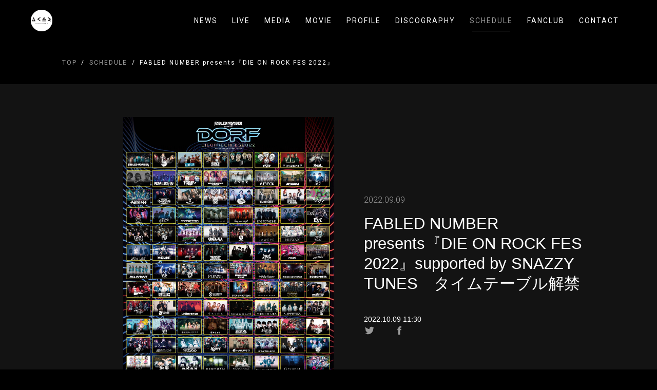

--- FILE ---
content_type: text/html; charset=utf-8
request_url: http://acrowdofrebellion.jp/schedule/10353
body_size: 11538
content:
<!DOCTYPE html>
<html lang="ja">

<head>
  
  
<meta charset="UTF-8">
<title>FABLED NUMBER presents『DIE ON ROCK FES 2022』supported by SNAZZY TUNES　タイムテーブル解禁 | a crowd of rebellion</title>
<meta name="viewport"
      content="width=device-width,initial-scale=1.0,minimum-scale=1.0,maximum-scale=1.0,user-scalable=no">
<link rel="stylesheet" type="text/css" href="/css/template_3/common.css">
<link rel="shortcut icon" href="https://storage.googleapis.com/image.fanicon.net/cms/1683272760378_13DaHL2v4O.png">
<script src="https://ajax.googleapis.com/ajax/libs/jquery/2.1.4/jquery.min.js"></script>

<meta property="og:title" content="FABLED NUMBER presents『DIE ON ROCK FES 2022』supported by SNAZZY TUNES　タイムテーブル解禁 | a crowd of rebellion"/>
<meta property="og:type" content="website"/>
<meta property="og:url" content="https://acrowdofrebellion.jp/schedule/10353"/>
<meta property="og:image" content="https://storage.googleapis.com/image.fanicon.net/cms/1662710936856_7wXbd5y5Kp.jpg"/>
<meta property="og:image:width" content="1200"/>
<meta property="og:image:height" content="630"/>
<meta property="og:site_name" content="FABLED NUMBER presents『DIE ON ROCK FES 2022』supported by SNAZZY TUNES　タイムテーブル解禁 | a crowd of rebellion">
<meta property="og:locale" content="ja_JP"/>

<meta name="twitter:card" content="summary_large_image">
<meta name="twitter:title" content="FABLED NUMBER presents『DIE ON ROCK FES 2022』supported by SNAZZY TUNES　タイムテーブル解禁 | a crowd of rebellion">
<meta name="twitter:image" content="https://storage.googleapis.com/image.fanicon.net/cms/1662710936856_7wXbd5y5Kp.jpg"/>
<meta name="twitter:image:width" content="450">
<meta name="twitter:image:height" content="299">
<meta name="twitter:app:country" content="jp">



</head>

<body class="schedule-page">
<div class="">
  <header class="header">
  <div class="container">
    <div class="header__wrapper">
      <div class="header__logo">
        <a href="/"><img src="https://storage.googleapis.com/image.fanicon.net/cms/1683272621976_hJQYzjQVuK.png"></a>
      </div>
      <div class="header__nav">
        <nav class="header__nav-wrapper">
          <ul class="nav-list">
            
              <li class="nav-item">
                <a class="nav-item__link " href="/news">NEWS</a>
              </li>
            
              <li class="nav-item">
                <a class="nav-item__link " href="/live">LIVE</a>
              </li>
            
              <li class="nav-item">
                <a class="nav-item__link " href="/media">MEDIA</a>
              </li>
            
              <li class="nav-item">
                <a class="nav-item__link " href="/movie">MOVIE</a>
              </li>
            
              <li class="nav-item">
                <a class="nav-item__link " href="/profile">PROFILE</a>
              </li>
            
              <li class="nav-item">
                <a class="nav-item__link " href="/discography">DISCOGRAPHY</a>
              </li>
            
              <li class="nav-item">
                <a class="nav-item__link active " href="/schedule">SCHEDULE</a>
              </li>
            
            
              <li class="nav-item">
                <a class="nav-item__link" href="https://fanicon.net/fancommunities/4362" target="_blank">FANCLUB</a>
              </li>
            
            
            
              <li class="nav-item">
                <a class="nav-item__link " href="/contact">CONTACT</a>
              </li>
            
          </ul>
        </nav>
      </div>
      <div class="header__nav-toggle">
        <div>
          <span></span>
          <span></span>
          <span></span>
        </div>
      </div>
    </div>
  </div>
</header>


  <div class="main">
    
    <div class="breadcrumbs">
  <div class="container">
    <ul class="breadcrumbs__wrapper">
      
      
        
          <li class="breadcrub">
            <a href="/" class="breadcrub__link">TOP</a>
          </li>
        
      
        
          <li class="breadcrub">
            <a href="/schedule" class="breadcrub__link">SCHEDULE</a>
          </li>
        
      
        
          <li class="breadcrub"> FABLED NUMBER presents『DIE ON ROCK FES 2022』supported by SNAZZY TUNES　タイムテーブル解禁</li>
        
      
    </ul>
  </div>
</div>


    <div class="article">

      <div class="article-header">
        <div class="container">
          <div class="article-header__wrapper">
            <div class="article-header__img">
              <div class="article-header__img-wrapper">
                <img src="https://storage.googleapis.com/image.fanicon.net/cms/1662710936856_7wXbd5y5Kp.jpg">
              </div>
            </div>
            <div class="article-header__text">
              <div class="item__date">
                
                <span class="date">2022.09.09
                  
                </span>
              </div>
              <h1 class="article-header__title">FABLED NUMBER presents『DIE ON ROCK FES 2022』supported by SNAZZY TUNES　タイムテーブル解禁</h1>
              <div class="article-header__description">
                
                  <div class="article-header__description__date">2022.10.09 11:30</div>
                
                
              </div>
              <div class="article-header__social-icons">
                <a class="twitter-share-button"
                  href="https://twitter.com/intent/tweet?text=FABLED%20NUMBER%20presents%E3%80%8EDIE%20ON%20ROCK%20FES%202022%E3%80%8Fsupported%20by%20SNAZZY%20TUNES%E3%80%80%E3%82%BF%E3%82%A4%E3%83%A0%E3%83%86%E3%83%BC%E3%83%96%E3%83%AB%E8%A7%A3%E7%A6%81&url=https://acrowdofrebellion.jp/schedule/10353">
                  <img src="/images/template_3/logo_twitter_g.svg">
                </a>
                <a href="https://www.facebook.com/sharer/sharer.php?u=https://acrowdofrebellion.jp/schedule/10353">
                  <img src="/images/template_3/logo_facebook_g.svg">
                </a>
              </div>
            </div>
          </div>
        </div>
      </div>

      <div class="article-body">
        <div class="container">
          <div class="article-body__wrapper">
            <div class="article-text">
              <p><strong>タイトル：</strong></p>

<p>FABLED NUMBER presents『DIE ON ROCK FES 2022』supported by SNAZZY TUNES</p>

<p>&nbsp;</p>

<p>&nbsp;</p>

<p><strong>会場：</strong></p>

<p>Spotify O-EAST / Spotify O-WEST / Spotify O-nest / Spotify O-Crest /渋谷CHELSEA HOTEL / 渋谷STAR LOUNGE / SHIBUYA THE GAME / 渋谷milkyway /aube shibuya / Club Malcolm　(※10会場、11ステージ)</p>

<p>&nbsp;</p>

<p>&nbsp;</p>

<p><strong>日時：</strong></p>

<p>2022年10月9日(日)</p>

<p>OPEN 11:30/ START 12:00</p>

<p>&nbsp;</p>

<p>&nbsp;</p>

<p><strong>出演：</strong></p>

<p>a crowd of rebellion /FABLED NUMBER / AIR SWELL / AIRFLIP / KNOCK OUT MONKEY /MAKE MY DAY / POT / TRiDENT / ЯeaL / 感覚ピエロ / 神使轟く、激情の如く。/ヒステリックパニック / 我儘ラキア/ AIBECK / AS I AM / Astora / AZON / BabyFaith / BACKDAV / BACKSHOW / Bad Childhood Habits / BLIND CODE /Broken By The Scream / CANTOY / CHASED / cig out / CODE OF ZERO / CrowsAlive / Days,near LAND / DIVE TO THE 2ND /DUAL CREED / EVE / FaM / Finally / GANGDEMIC / GRATIA-ALA / INTERAGE / JAWEYE / LEIWAN / LIKE A KID / Little Lilith /MAD JAMIE / MANACLE / MASSCLOWZ / MAY OR MAY NOT / MAZE / MiiS / mistress / NANONI / No Way Plan / OMNI666 / PLEVAIL /POPPiNG EMO / Pulse Factory / RISING CONTRAST / RONDONRATS / SAISEIGA / SEPTALUCK / SETTLE ON /SILHOUETTE FROM THE SKYLIT / STEP UP BOYS(ｶﾘ) / Surpristar / THE CHAOS INSIDE / THIS VERY DAY / Treble / UNMASK aLIVE /UnReverse / VELDE / VOI SQUARE CAT / VORCHAOS / Wisteria / Woven&#39;s / 7 DAYS PAPARAZZI / 8bitBRAIN / 雨模様のソラリス /榎本りょう / 音武者 / おはようございます / カイジューバイミー / 神風センセーション / 感覚ロヂック / 激情リフレイン / ジエメイ /誰もシラナイ。 / ナックルチワワ / はちみつBLACK / 鳩とスパイス / 歪-HIZUMI- / プランクスターズ / 和楽 / B.K.S.N ／ Bentham ／ flagbearer ／ Free Aqua Butterfly ／ Graupel ／ husky ／ Jin-Machine ／ ONE KILL ／ PRAISE ／Rhythmic Toy World ／ STANDZ ／ The Cards I Play ／ Thinking Dogs ／ WHISPER OUT LOUD ／ 1-SHINE</p>

<p>&nbsp;</p>

<p>&nbsp;</p>

<p>&nbsp;</p>

<p><strong>TICKET</strong><strong>：</strong></p>

<p>全自由　5,800円(税込)</p>

<p>全自由(早割チケット)　5,300円(税込)　※最速先行受付のみの取り扱い</p>

<p>&nbsp;</p>

<p>&nbsp;</p>

<p><strong>一般発売日：9月8日（木）14:00～</strong>未定</p>

<p>イープラス</p>

<p>https://eplus.jp/dieonrockfes2022/</p>

<p>チケットぴあ</p>

<p>https://w.pia.jp/t/dieonrockfes2022/</p>

<p>ローソンチケット</p>

<p>https://l-tike.com/dieonrockfes2022/</p>

<p>&nbsp;</p>

<p>&nbsp;</p>

<p><strong>注意事項：</strong></p>

<p>※入場時ドリンク代として別途￥600が必要</p>

<p>※10:30～ リストバンド交換開始</p>

<p>※10会場、11ステージ往来自由</p>

<p>※学割チケットご購入の方は当日に学生証の提示が必須です。確認できない場合は通常チケットとの差額をいただきます。</p>

<p>※バンド予約はございませんのでご注意下さい。</p>

<p>※出演者/出演メンバー/開場開演時間は変更となる場合がございます。尚、変更による払い戻しは行いませんのでご注意ください。</p>

<p>&nbsp;</p>

<p>&nbsp;</p>

<p>&nbsp;</p>

<p>&nbsp;</p>

<p><strong>お問合せ：</strong></p>

<p>DISK GARAGE 　050-5533-0888 (weekday12:00～15:00)　<a href="http://www.diskgarage.com/">http://www.diskgarage.com/</a></p>

<p>&nbsp;</p>

<p>●イベント公式HP：http://snazzy.biz</p>

<p>●イベント公式Twitter：https://twitter.com/Snazzy_Tunes</p>

<p><img alt="" height="1767" src="https://storage.googleapis.com/image.fanicon.net/cms/1662710955738_OF5qNdVHxE.jpg" width="2500" /></p>

            </div>
          </div>
        </div>
      </div>

      <div class="pagination">
        <div class="container">
          <ul class="pagination__list">
            <li class="pagination__item">
              <a href="/schedule" class="pagination__link" onclick="history.back(); return false">BACK</a>
            </li>
          </ul>
        </div>
      </div>

    </div>
  </div>

  <footer class="footer">
  <div class="footer__social-icons">
    
      
        <a href="https://twitter.com/acor_official" target="_blank" title="Twitter"><img src="/images/template_3/logo_twitter_g.svg"></a>
      
    
      
        <a href="https://www.instagram.com/acor_official_2/" target="_blank" title="Instagram"><img src="/images/template_3/logo_instagram_g.png"></a>
      
    
      
        <a href="https://www.youtube.com/@acorchannel/featured" target="_blank" title="YouTube"><img src="/images/template_3/logo_youtube_g.png"></a>
      
    
  </div>
  <div class="footer__copyright">@a crowd of rebellion</div>
  <div class="footer__powerd-by">Powered by Fanicon</div>
</footer>

</div>
<script src="/js/template_3/main.js"></script>


</body>

</html>


--- FILE ---
content_type: text/css
request_url: http://acrowdofrebellion.jp/css/template_3/common.css
body_size: 56988
content:
@charset "UTF-8";
@import url("https://cdnjs.cloudflare.com/ajax/libs/Swiper/4.5.0/css/swiper.min.css");
@import url("https://fonts.googleapis.com/css2?family=Roboto+Condensed:wght@300&family=Roboto:ital,wght@0,100;0,300;0,400;0,500;0,700;1,100;1,300&display=swap");
html,
body,
h1,
h2,
h3,
h4,
h5,
ul,
ol,
dl,
li,
dt,
dd,
p,
div,
figure,
span,
img,
a,
table,
tr,
th,
td {
  margin: 0;
  padding: 0;
  border: 0;
  font-weight: normal;
  font-size: 100%;
  vertical-align: baseline;
  box-sizing: border-box; }

article,
header,
footer,
aside,
figure,
figcaption,
nav,
section {
  display: block; }

body {
  line-height: 1; }

ol,
ul {
  list-style: none;
  list-style-type: none; }

html {
  font-size: 62.5%; }

/**/
/**/
body {
  font-family: -apple-system, BlinkMacSystemFont, "Helvetica Neue", "Hiragino Kaku Gothic ProN", "游ゴシック Medium", YuGothic, YuGothicM, メイリオ, Meiryo, sans-serif;
  font-size: 1.4rem;
  -webkit-text-size-adjust: 100%;
  word-wrap: break-word;
  overflow-wrap: break-word; }
  @media screen and (min-width: 768px) {
    body {
      font-size: 1.6rem; } }

::selection {
  background: #FFEBF4;
  color: #999999; }

*, *:before, *:after {
  box-sizing: border-box;
  color: #444444; }

a {
  cursor: pointer;
  text-decoration: none; }

h1 {
  line-height: 1.3; }

h2 {
  line-height: 1.35; }

h3 {
  line-height: 1.4; }

P {
  font-weight: normal;
  line-height: 1.5;
  letter-spacing: 0;
  color: #444444; }
  P:last-child {
    margin-bottom: 0; }

img {
  width: 100%;
  vertical-align: bottom; }

.pc-elm {
  display: inline-block !important; }
  @media screen and (max-width: 767px) {
    .pc-elm {
      display: none !important; } }

.sp-elm {
  display: none !important; }
  @media screen and (max-width: 767px) {
    .sp-elm {
      display: inline-block !important; } }

/******************************************************************************************************************* common ***/
.nav-item__link, .view-more__wrapper, .twitter-account, .breadcrub, .category, .article .pagination__link, .discography-item__info, .track-disc__disc, .song__name, .schedule-header {
  font-family: "Roboto", sans-serif;
  font-size: 1.0rem;
  font-weight: 400;
  line-height: 1;
  letter-spacing: .2rem; }

.header__wrapper, .date, .view-more__wrapper, .info__wrapper, .info-content__title, .top-video__title, .top-video__item-wrapper, .twitter__wrapper, .twitter__title, .content-twitter__wrapper, .footer, .footer__social-icons, .breadcrumbs__wrapper, .contents-header__wrapper, .contents-category, .category, .item__date, .pagination__list, .pagination__link, .article-header__wrapper, .article-figure, .video__wrapper, .members__list, .member, .member__info, .member__social-icons, .discography__list, .discography-item__wrapper, .discography-item__label, .article-discography, .article-discography__disc, .schedule-header__wrapper, .contact-form__item {
  display: flex;
  align-items: center;
  justify-content: center; }

.container {
  position: relative;
  width: 100%;
  height: 100%;
  max-width: calc(1200px + 9.375% * 2);
  padding: 0 9.375%;
  margin: 0 auto; }

.header {
  position: fixed;
  z-index: 199;
  top: 0;
  left: 0;
  display: flex;
  align-items: center;
  justify-content: center;
  width: 100%;
  height: 80px;
  background-color: #ffffff; }
  .header__wrapper {
    position: relative;
    width: 100%;
    justify-content: space-between; }
  .header__logo {
    height: 42px; }
    .header__logo img {
      width: auto;
      height: 100%; }
  .header__nav-toggle {
    display: none; }
  .header .container {
    display: flex;
    align-items: center;
    justify-content: center;
    width: 100%;
    max-width: none;
    padding: 0 60px; }

.nav-list {
  display: flex; }

.nav-item {
  margin-left: 10px;
  margin-right: 10px; }
  .nav-item__link {
    position: relative;
    padding-right: 4px;
    padding-left: 4px;
    font-size: 1.4rem;
    letter-spacing: .2rem;
    color: #444444;
    transition: all 0.2s ease 0s; }
    .nav-item__link:before {
      position: absolute;
      bottom: -13px;
      left: 10%;
      content: '';
      width: 80%;
      height: 1px;
      background-color: #444444;
      transform: scale(0, 1);
      transform-origin: center top;
      transition: transform .2s; }
    .nav-item__link:hover:before {
      transform: scale(1, 1); }
    .nav-item__link.active {
      color: #999999; }
      .nav-item__link.active:before {
        background-color: #999999;
        transform: scale(1, 1); }

.label {
  font-family: "Roboto", sans-serif;
  font-size: 1.2rem;
  font-weight: 400;
  line-height: 1;
  letter-spacing: 0.04rem;
  text-indent: 0.02rem;
  color: #444444;
  word-break: break-all;
  padding: 2px 4px;
  margin-bottom: 6px;
  background-color: #ededed; }

.date {
  transition: all 0.2s ease;
  font-family: "Roboto", sans-serif;
  font-weight: 300;
  color: #999999; }

.new {
  font-family: "Roboto", sans-serif;
  font-size: 1.0rem;
  font-weight: 500;
  letter-spacing: 0.167rem;
  text-indent: 0.0835rem;
  color: #ffffff;
  padding: 3px 5px;
  margin-left: 8px;
  border-radius: 50px;
  background-color: #f10000;
  transition: all 0.2s ease; }

.main {
  position: relative;
  z-index: 100;
  min-height: calc(100vh - 363px);
  padding-top: 80px;
  padding-bottom: 150px;
  overflow: hidden; }

/******************************************************************************************************************* home ***/
.home .header:before {
  content: "";
  position: absolute;
  top: 0;
  left: 0;
  display: block;
  width: 100%;
  height: 100%;
  background-color: #ffffff;
  transform: translateY(-100%);
  transition: all 0.2s ease 0.1s; }
.home .header.fix:before {
  transform: translateY(0); }

.view-more {
  position: relative;
  z-index: 1;
  display: flex;
  align-items: center;
  justify-content: center; }
  .view-more__wrapper {
    position: relative;
    padding: 10px 30px 10px 17px;
    font-size: 1.4rem;
    letter-spacing: .183rem;
    color: #999999;
    border: .9px solid #bcbcbc; }
    .view-more__wrapper:before {
      content: '';
      position: absolute;
      z-index: -1;
      top: 0;
      right: 0;
      bottom: 0;
      left: 0;
      background-color: #FFEBF4;
      opacity: 0;
      transform: translateX(-10px);
      transition: 0.3s ease-in-out; }
    .view-more__wrapper:after {
      content: "";
      display: block;
      position: absolute;
      right: 17px;
      top: 50%;
      width: 6px;
      height: 11px;
      background-image: url("/images/1751/arrow.svg");
      background-repeat: no-repeat;
      background-position: center center;
      background-size: 100%;
      vertical-align: bottom;
      transform: translateY(-50%);
      transition: 0.4s ease; }
    .view-more__wrapper:hover:before {
      opacity: 1;
      transform: translateX(0); }
    .view-more__wrapper:hover:after {
      right: 14px; }

.intro {
  width: 100%;
  max-width: 1600px;
  height: calc(100vh - 80px);
  margin: 0 auto;
  padding: 0 80px 80px; }

.key-visual {
  width: 100%;
  height: 100%;
  background-repeat: no-repeat;
  background-position: center center;
  background-size: cover; }

.swiper-container {
  padding-bottom: 60px;
  overflow: visible; }

.swiper-slide {
  border: 1px solid #DCDCDC; }

.swiper-pagination {
  bottom: 0 !important; }

.swiper-pagination-bullet {
  width: 10px;
  height: 10px;
  margin: 0 8px !important;
  background-color: transparent;
  border: 1px solid #DCDCDC;
  opacity: 1; }

.swiper-pagination-bullet-active {
  background-color: #999999;
  border: 1px solid #999999; }

.topics {
  padding-bottom: 120px; }

.info {
  position: relative;
  z-index: 100;
  padding-bottom: 150px; }
  .info__wrapper {
    align-items: stretch;
    justify-content: space-between; }

.info-content {
  position: relative;
  width: 100%; }
  .info-content__title {
    font-family: "Roboto", sans-serif;
    font-size: 4rem;
    font-style: italic;
    letter-spacing: 0.522rem;
    text-indent: 0.261rem;
    line-height: 1;
    color: #444444;
    position: relative;
    margin-bottom: 52px; }
    .info-content__title span {
      position: relative;
      display: block;
      vertical-align: bottom; }
      .info-content__title span em {
        position: relative;
        z-index: 10;
        font-weight: 100; }
      .info-content__title span:after {
        content: "";
        position: absolute;
        z-index: 9;
        bottom: 0;
        left: -10px;
        display: block;
        width: calc(100% + 20px);
        height: 18px;
        background-color: #FFEBF4; }
  .info-content__wrapper {
    position: relative;
    padding: 0 30px; }

.top-video {
  position: relative;
  z-index: 99;
  padding-bottom: 150px; }
  .top-video__container {
    position: relative; }
  .top-video__title {
    justify-content: flex-start;
    position: relative;
    z-index: 100;
    font-family: "Roboto", sans-serif;
    font-size: 6.8rem;
    font-weight: 100;
    font-style: italic;
    letter-spacing: 0.887rem;
    text-indent: 0.4435rem;
    line-height: 1;
    color: #444444;
    max-width: 1440px;
    padding-left: calc(5.31966813133% + 60px);
    margin: 0 auto 30px; }
    .top-video__title span {
      position: relative;
      display: block;
      vertical-align: bottom; }
      .top-video__title span em {
        position: relative;
        z-index: 10;
        font-weight: 100; }
      .top-video__title span:after {
        content: "";
        position: absolute;
        z-index: 9;
        bottom: 0;
        left: -14px;
        display: block;
        width: calc(100% + 28px);
        height: 24px;
        background-color: #FFEBF4; }
  .top-video__item-container {
    background-color: #f8f8f8;
    padding: 100px 0; }
  .top-video__item-wrapper {
    position: relative;
    justify-content: space-around;
    justify-content: space-evenly;
    align-items: flex-start;
    width: 100%;
    max-width: 1440px;
    margin: 0 auto; }
  .top-video__item {
    width: 42.020497803%; }
    @media screen and (min-width: 768px) {
      .top-video__item:nth-of-type(2) {
        margin-top: -150px; } }
  .top-video__img {
    position: relative;
    z-index: 101;
    width: 100%;
    margin-bottom: 20px; }
    .top-video__img:before {
      content: "";
      display: block;
      padding-top: 56.25%; }
  .top-video__img-wrapper {
    position: absolute;
    z-index: 101;
    top: 0;
    left: 0;
    bottom: 0;
    right: 0; }
    .top-video__img-wrapper iframe {
      width: 100%;
      height: 100%; }
  .top-video__text {
    position: relative;
    z-index: 102;
    margin: 0 10px; }
  .top-video__text-title {
    font-size: 2.4rem;
    font-weight: 300;
    line-height: 1.5;
    color: #444444; }
  @media screen and (min-width: 768px) {
    .top-video .view-more {
      position: absolute;
      top: calc(100% + 4px);
      right: calc(5.31966813133% + 32px); } }

.twitter {
  position: relative;
  z-index: 100; }
  .twitter__wrapper {
    flex-direction: column; }
  .twitter__title {
    position: relative;
    margin-bottom: 80px;
    z-index: 100;
    font-family: "Roboto", sans-serif;
    font-size: 6.8rem;
    font-weight: 100;
    font-style: italic;
    letter-spacing: 0.887rem;
    text-indent: 0.4435rem;
    line-height: 1;
    color: #444444; }
    .twitter__title span {
      position: relative;
      display: block;
      vertical-align: bottom; }
      .twitter__title span em {
        position: relative;
        z-index: 10;
        font-weight: 100; }
      .twitter__title span:after {
        content: "";
        position: absolute;
        z-index: 9;
        bottom: 0;
        left: -14px;
        display: block;
        width: calc(100% + 28px);
        height: 24px;
        background-color: #FFEBF4; }

.content-twitter {
  width: 100%; }

.tweet {
  width: 100%;
  max-width: 600px;
  padding: 0 20px; }
  .tweet__wrapper {
    height: 300px;
    background-color: #ffffff;
    overflow-y: scroll;
    border: 1px solid #DCDCDC;
    border-radius: 3px; }

.twitter-account {
  margin-left: 20px;
  margin-bottom: 20px;
  font-size: 3.2rem;
  font-weight: 100;
  letter-spacing: 0.417rem;
  text-indent: 0.2085rem;
  color: #444444; }

.instagram-media {
  margin: 0 !important;
  border-style: none !important;
  border-bottom: 1px solid #DCDCDC; }

.footer {
  flex-direction: column;
  padding-bottom: 80px; }
  .footer__social-icons a {
    padding: 0 12px; }
  .footer__social-icons img {
    width: 24px;
    height: auto; }
  .footer__copyright {
    margin-top: 42px;
    font-size: 1.2rem;
    font-weight: normal;
    line-height: 1;
    letter-spacing: 0.157rem;
    text-indent: 0.0785rem;
    color: #444444; }
  .footer__powerd-by {
    margin-top: 12px;
    font-size: 1.1rem;
    line-height: 1;
    color: #999999; }

/*******************************************************************************************************************  content page***/
.breadcrumbs {
  padding: 36px 0; }
  .breadcrumbs__wrapper {
    justify-content: flex-start; }

.breadcrub {
  display: flex;
  flex-wrap: nowrap;
  font-size: 1.2rem;
  letter-spacing: 0.186rem;
  text-indent: 0.093rem;
  color: #444444; }
  .breadcrub:nth-of-type(3) {
    overflow: hidden;
    text-overflow: ellipsis;
    white-space: nowrap;
    max-width: 400px; }
  .breadcrub + .breadcrub:before {
    content: "/";
    margin: 0 8px; }
  .breadcrub__link {
    color: #999999; }
    .breadcrub__link:hover {
      opacity: .8; }

.contents-header {
  padding-bottom: 66px; }
  .contents-header__wrapper {
    align-items: flex-start;
    justify-content: flex-start;
    flex-direction: column; }

.contents-title {
  margin-left: 43px;
  margin-right: 80px;
  font-family: "Roboto", sans-serif;
  font-size: 6.8rem;
  font-weight: 100;
  font-style: italic;
  letter-spacing: 0.887rem;
  text-indent: 0.4435rem;
  line-height: 1;
  color: #444444; }
  .contents-title span {
    position: relative;
    display: block;
    vertical-align: bottom; }
    .contents-title span em {
      position: relative;
      z-index: 10;
      font-weight: 100; }
    .contents-title span:after {
      content: "";
      position: absolute;
      z-index: 9;
      bottom: 0;
      left: -14px;
      display: block;
      width: calc(100% + 28px);
      height: 24px;
      background-color: #FFEBF4; }

.contents-category {
  flex-wrap: wrap;
  width: 100%;
  padding-top: 36px; }

.category {
  font-size: 1.6rem;
  font-weight: 100;
  letter-spacing: 0.04rem;
  text-indent: 0.02rem;
  color: #999999;
  margin-bottom: 8px; }
  .category + .category:before {
    content: "|";
    margin: 0 20px;
    font-weight: 100 !important;
    color: #999999 !important; }
  .category.active {
    font-weight: 700;
    color: #444444; }
  .category a {
    font-weight: 100;
    color: #999999;
    transition: all 0.2s ease 0.1s; }
    .category a:hover {
      font-weight: bold;
      color: #444444; }
      .category a:hover:before {
        font-weight: 100; }

.contents__wrapper {
  display: flex;
  flex-wrap: wrap;
  justify-content: flex-start;
  margin-left: -20px;
  margin-right: -20px; }

.item {
  position: relative;
  width: 33.3333333333%;
  padding: 0 20px;
  margin-bottom: 60px; }
  .item__wrapper {
    position: relative;
    display: flex;
    flex-direction: column;
    align-items: flex-start;
    width: 100%; }
    .item__wrapper:hover .item__thumb-wrapper img {
      transform: scale(1.2); }
  .item__thumb {
    position: relative;
    width: 100%;
    margin-bottom: 10px;
    background-color: #f8f8f8;
    border: 1px solid #DCDCDC;
    overflow: hidden; }
    .item__thumb:before {
      content: "";
      display: block;
      padding-top: 56.25%; }
  .item__thumb-wrapper {
    position: absolute;
    top: 0;
    left: 0;
    bottom: 0;
    right: 0; }
    .item__thumb-wrapper img {
      height: 100%;
      object-fit: cover;
      transition: all 5.6s cubic-bezier(0.06, 1, 0.2, 1) 0s; }
  .item__info {
    width: 100%;
    padding: 0 5px; }
  .item__date {
    position: relative;
    z-index: 102;
    justify-content: flex-start;
    flex-direction: column;
    align-items: flex-start;
    width: 100%;
    margin-bottom: 8px;
    font-family: "Roboto Condensed", sans-serif;
    font-size: 1.4rem;
    line-height: 1;
    letter-spacing: 0;
    color: #999999; }
  .item__title {
    position: relative;
    z-index: 102;
    width: 100%;
    font-size: 1.6rem;
    font-weight: 300;
    line-height: 1.4;
    color: #444444; }

.pagination__item {
  margin: 0 4px; }
.pagination__link {
  font-family: "Roboto Condensed", sans-serif;
  width: 36px;
  height: 36px;
  font-size: 1.4rem;
  font-weight: 900;
  letter-spacing: .1rem;
  text-indent: .1rem;
  color: #999999; }
  .pagination__link img {
    width: 40px; }
  .pagination__link.active {
    position: relative;
    color: #444444; }
    .pagination__link.active:before {
      content: "";
      position: absolute;
      top: -1px;
      left: -1px;
      display: block;
      width: 100%;
      height: 100%;
      border-radius: 50%;
      border: 1px solid #444444; }

/*******************************************************************************************************************  article page***/
.article .item__date {
  padding-bottom: 10px;
  font-size: 1.6rem; }
.article .label {
  font-size: 1.4rem;
  margin-bottom: 12px; }
.article .new {
  font-size: 1.2rem; }
.article .pagination__list {
  justify-content: flex-end;
  max-width: 800px;
  margin: 0 auto; }
.article .pagination__link {
  display: flex;
  align-items: center;
  justify-content: flex-end;
  width: auto;
  height: auto;
  font-size: 1.2rem;
  color: #999999;
  transition: all .2s ease; }
  .article .pagination__link:before {
    display: block;
    content: "";
    width: 4px;
    height: 1px;
    margin-right: 3px;
    background-color: #999999;
    transition: all .4s ease; }
  .article .pagination__link:hover {
    color: #444444; }
    .article .pagination__link:hover:before {
      width: 12px;
      background-color: #444444; }

.article-header {
  width: 100%;
  padding: 5% 0;
  background-color: #f8f8f8; }
  .article-header__wrapper {
    justify-content: space-between; }
  .article-header__img {
    width: 50.943396226%;
    height: 100%; }
    .article-header__img img {
      height: 100%;
      max-height: 580px;
      object-fit: contain;
      object-position: right center; }
  .article-header__img-wrapper {
    width: 100%;
    height: 100%; }
  .article-header__text {
    width: 43.396226415%; }
  .article-header__title {
    padding-bottom: 40px;
    font-size: 2.4vw;
    font-weight: 300;
    line-height: 1.3; }
  .article-header__description {
    font-size: 1.4rem;
    font-weight: normal;
    line-height: 1.5; }
    .article-header__description__date + .article-header__description__place {
      margin-top: 10px; }
  .article-header__social-icons {
    display: flex;
    justify-content: space-between;
    align-items: center;
    width: 80px; }
    .article-header__social-icons a {
      width: 22px; }
  .article-header__release {
    font-family: "Roboto", sans-serif;
    font-size: 1.6rem;
    font-weight: 900;
    line-height: 1;
    letter-spacing: .04rem; }

.article-body {
  padding: 40px 0 80px; }
  .article-body__wrapper {
    max-width: 75.4716981132%;
    margin: 0 auto; }

.article-text h1 {
  font-size: 2.4rem;
  margin-bottom: 30px; }
.article-text h2 {
  font-size: 2.0rem;
  margin-bottom: 20px; }
  .article-text h2 + h3 {
    margin-top: 30px; }
.article-text h3 {
  font-size: 1.8rem;
  margin-bottom: 20px; }
.article-text p {
  margin-bottom: 20px;
  font-size: 1.6rem;
  font-weight: 300;
  line-height: 1.76; }
  .article-text p img {
    max-height: 420px;
    margin: 20px 0;
    object-fit: contain; }
  .article-text p + h1 {
    margin-top: 50px; }
  .article-text p + h2 {
    margin-top: 40px; }
  .article-text p + h3 {
    margin-top: 30px; }
.article-text ul {
  margin-bottom: 20px; }
  .article-text ul + h1 {
    margin-top: 50px; }
  .article-text ul + h2 {
    margin-top: 40px; }
  .article-text ul + h3 {
    margin-top: 30px; }
.article-text li {
  margin-bottom: 14px;
  font-size: 1.6rem;
  font-weight: normal;
  line-height: 1.76; }
.article-text a {
  margin-bottom: 20px;
  color: #FF6490;
  text-decoration: underline; }
.article-text small {
  font-size: 1.2rem;
  line-height: 1.4;
  display: inherit; }
.article-text td {
  margin-bottom: 20px;
  font-size: 1.6rem;
  font-weight: normal;
  line-height: 1.6; }
.article-text img {
  object-fit: contain; }

.article-figure {
  justify-content: flex-start;
  padding-top: 60px; }

.figure {
  width: 90px;
  height: 90px;
  border-radius: 4px;
  overflow: hidden; }
  .figure + .figure {
    margin-left: 1px; }
  .figure img {
    width: 90px;
    height: 90px;
    object-fit: cover; }

/*******************************************************************************************************************  video page***/
.video {
  padding: 30px 0;
  color: #444444;
  background-color: #ffffff;
  transition: all 0.2s ease; }
  .video:hover {
    background-color: #FFEBF4;
    transition: all 0.2s ease 0.1s; }
  .video__wrapper {
    justify-content: space-between;
    height: 100%; }
  .video__thumb {
    position: relative;
    width: 50.9433962264%; }
    .video__thumb:before {
      content: "";
      display: block;
      padding-top: 56.25%; }
  .video__thumb-wrapper {
    position: absolute;
    top: 0;
    left: 0;
    bottom: 0;
    right: 0; }
    .video__thumb-wrapper iframe {
      width: 100%;
      height: 100%; }
  .video__text {
    width: 43.3962264151%; }
  .video__title {
    padding-bottom: 20px;
    font-size: 2.6rem;
    font-weight: 300;
    line-height: 1.5;
    transition: all 0.2s ease; }
  .video__social-icons {
    display: flex;
    justify-content: space-between;
    align-items: center;
    width: 80px; }
    .video__social-icons a {
      width: 22px; }

/*******************************************************************************************************************  free page***/
.free-content img {
  height: auto; }

/*******************************************************************************************************************  profile page***/
.hero {
  width: 100%;
  max-width: 1600px;
  height: 480px;
  margin: -96px auto 0;
  padding: 0 60px; }

.hero-img {
  width: 100%;
  height: 100%;
  background-color: #f8f8f8;
  background-repeat: no-repeat;
  background-position: center center;
  background-size: cover; }

.profile-text {
  margin: -80px 0 80px; }
  .profile-text__container {
    display: flex;
    justify-content: flex-start;
    width: 100%;
    max-width: 1600px;
    padding-left: 130px;
    margin: 0 auto; }
  .profile-text__wrapper {
    padding: 36px 65px 46px 47px;
    background-color: #F8F8F8; }
    .profile-text__wrapper p {
      font-size: 1.6rem;
      font-weight: 300;
      line-height: 2.25; }

.members .container {
  max-width: 1080px; }
.members__list {
  flex-direction: column; }

.member {
  justify-content: space-between;
  align-items: flex-start;
  width: 100%;
  padding-bottom: 80px; }
  .member__avatar {
    position: relative;
    width: 39.09090909%; }
    .member__avatar img {
      object-fit: cover; }
  .member__info {
    flex-direction: column;
    align-items: flex-start;
    width: 52.954545454%; }
  .member__name {
    margin-bottom: 32px;
    font-size: 4.8rem;
    font-weight: 200;
    line-height: 1; }
  .member__position {
    font-family: "Roboto", sans-serif;
    font-size: 1.6rem;
    font-weight: 300;
    font-style: italic;
    line-height: 1;
    letter-spacing: 0.229rem;
    text-indent: 0.1145rem;
    color: #444444;
    margin-bottom: 16px; }
  .member__text {
    margin-bottom: 20px; }
    .member__text p {
      font-size: 1.8rem;
      font-weight: 300;
      line-height: 1.6;
      white-space: pre-line; }
  .member__social-icons a {
    width: 28px; }
    .member__social-icons a + a {
      margin-left: 20px; }

/*******************************************************************************************************************  discography page***/
.discography__wrapper {
  position: relative;
  padding-top: 120px; }
  .discography__wrapper:before {
    content: "";
    display: block;
    position: absolute;
    z-index: 100;
    top: 50px;
    left: 50%;
    width: 350px;
    height: calc(100% - 50px);
    background-color: #f8f8f8;
    border-radius: 16px;
    transform: translateX(-50%); }
.discography__list {
  position: relative;
  z-index: 101;
  align-items: flex-start;
  justify-content: space-between;
  flex-wrap: wrap; }

.discography-item {
  width: 47.641509434%;
  padding-bottom: 100px; }
  .discography-item:nth-child(odd) .discography-item__wrapper {
    padding-bottom: 120px;
    margin-top: -120px; }
  .discography-item__wrapper {
    align-items: flex-start;
    justify-content: space-between; }
  .discography-item__img {
    width: 49.504950495%;
    background-color: #ffffff;
    box-shadow: 0 19px 30px -8px rgba(0, 0, 0, 0.3);
    overflow: hidden; }
    .discography-item__img img {
      transition: all 5.6s cubic-bezier(0.06, 1, 0.2, 1) 0s; }
    .discography-item__img:hover img {
      transform: scale(1.2); }
  .discography-item__info {
    width: 43.564356435%;
    padding-top: 40px; }
  .discography-item__label {
    position: relative;
    justify-content: flex-start;
    margin-bottom: 10px; }
    .discography-item__label .label {
      margin: 0; }
  .discography-item__title {
    margin-bottom: 25px; }
  .discography-item h2 {
    font-size: 3.2rem;
    font-weight: 300;
    line-height: 1.1;
    letter-spacing: .01rem; }
  .discography-item__release {
    font-size: 1.2rem;
    font-weight: 700;
    letter-spacing: .01rem; }

/*******************************************************************************************************************  detail discography page***/
.detail-discography .article-header__title {
  font-size: 4.8rem; }
.detail-discography .item__date {
  flex-direction: row; }
.detail-discography .label {
  margin-bottom: 0; }

.article-discography {
  align-items: flex-start; }
  .article-discography__disc {
    flex-wrap: wrap;
    justify-content: space-between;
    align-items: flex-start;
    width: 62.5%; }
  .article-discography__description {
    position: relative;
    width: 31.25%;
    padding-left: 6.25%;
    margin-left: 6.25%;
    font-size: 1.4rem;
    font-weight: normal; }
    .article-discography__description:before {
      content: "";
      display: block;
      position: absolute;
      left: 0;
      top: 0;
      width: 1px;
      height: 80px;
      background-color: #DCDCDC;
      transform: scaleX(0.5);
      transform-origin: 100% 0; }
    .article-discography__description h1 {
      font-size: 2.0rem; }
      .article-discography__description h1 + h1 {
        margin-top: 20px; }
      .article-discography__description h1 + h2 {
        margin-top: 20px; }
      .article-discography__description h1 + h3 {
        margin-top: 20px; }
      .article-discography__description h1 + p {
        margin-top: 20px; }
    .article-discography__description h2 {
      font-size: 1.8rem; }
      .article-discography__description h2 + h1 {
        margin-top: 20px; }
      .article-discography__description h2 + h2 {
        margin-top: 20px; }
      .article-discography__description h2 + h3 {
        margin-top: 20px; }
      .article-discography__description h2 + p {
        margin-top: 20px; }
    .article-discography__description h3 {
      font-size: 1.6rem; }
      .article-discography__description h3 + h1 {
        margin-top: 20px; }
      .article-discography__description h3 + h2 {
        margin-top: 20px; }
      .article-discography__description h3 + h3 {
        margin-top: 20px; }
      .article-discography__description h3 + p {
        margin-top: 20px; }
    .article-discography__description p {
      font-size: 1.2rem; }
      .article-discography__description p + h1 {
        margin-top: 20px; }
      .article-discography__description p + h2 {
        margin-top: 20px; }
      .article-discography__description p + h3 {
        margin-top: 20px; }
      .article-discography__description p + p {
        margin-top: 20px; }
    .article-discography__description a {
      color: #FF6490;
      text-decoration: underline; }

.track-disc {
  width: 45%;
  margin-bottom: 40px; }
  .track-disc__list {
    list-style: decimal; }
  .track-disc__disc {
    margin-bottom: 10px;
    font-size: 1.4rem;
    font-weight: 300;
    letter-spacing: .05rem;
    color: #999999; }

.song__name {
  margin-bottom: 6px;
  font-size: 1.6rem;
  line-height: 1.5;
  letter-spacing: .02rem; }

/*******************************************************************************************************************  schedule page***/
.page-schedule .item__date {
  align-items: center;
  flex-direction: row; }
  .page-schedule .item__date span {
    margin-bottom: 0; }

@media screen and (min-width: 768px) {
  .page-schedule .item {
    display: flex;
    flex-direction: column;
    width: 14.2857142857%;
    height: 220px;
    padding: 0;
    margin: 0;
    border-right: 0.9px solid #DCDCDC;
    border-bottom: 0.9px solid #DCDCDC;
    background-color: #ffffff; }
    .page-schedule .item:nth-of-type(7n-6) {
      border-left: 0.9px solid #DCDCDC; }
    .page-schedule .item:nth-of-type(7n-7), .page-schedule .item:nth-of-type(7n-6) {
      background-color: #f8f8f8; }
      .page-schedule .item:nth-of-type(7n-7) .day, .page-schedule .item:nth-of-type(7n-6) .day {
        color: #444444; }
    .page-schedule .item:first-child, .page-schedule .item:nth-of-type(2), .page-schedule .item:nth-of-type(3), .page-schedule .item:nth-of-type(4), .page-schedule .item:nth-of-type(5), .page-schedule .item:nth-of-type(6), .page-schedule .item:nth-of-type(7) {
      border-top: 0.9px solid #DCDCDC; }
    .page-schedule .item__wrapper {
      position: relative;
      z-index: 100;
      width: 100%;
      height: 100%;
      padding: 15px;
      overflow: hidden; }
      .page-schedule .item__wrapper:first-of-type {
        padding-top: 40px; }
      .page-schedule .item__wrapper + .item__wrapper:before {
        content: "";
        display: block;
        position: absolute;
        z-index: 101;
        top: 0;
        left: 50%;
        width: calc(100% - 15px * 2);
        height: 1px;
        background-color: #dcdcdc;
        transform: translateX(-50%); }
    .page-schedule .item__thumb {
      position: absolute;
      z-index: 100;
      top: 0;
      left: 0;
      width: 100%;
      height: 100%;
      margin: 0;
      border-radius: 0;
      border-style: none; }
      .page-schedule .item__thumb:before {
        position: absolute;
        z-index: 101;
        top: 0;
        bottom: 0;
        left: 0;
        right: 0;
        padding: 0;
        background-color: rgba(0, 0, 0, 0.55); }
    .page-schedule .item__info-wrapper {
      height: 100%;
      padding: 5px 15px 15px 15px; }
    .page-schedule .item__info {
      position: relative;
      z-index: 102;
      display: flex;
      flex-direction: column;
      width: 100%;
      height: 100%;
      padding: 0;
      overflow-y: scroll; }
    .page-schedule .item__title {
      display: block;
      height: 100%;
      font-size: 1.0rem;
      font-weight: 900;
      line-height: 1.3;
      color: #ffffff; }
    .page-schedule .item.have-events .day {
      color: #ffffff; }
  .page-schedule .label {
    background-color: #ffffff; } }
.schedule-header {
  padding-bottom: 40px;
  letter-spacing: .02rem; }
  .schedule-header__wrapper {
    max-width: 420px;
    margin: 0 auto;
    justify-content: space-between; }
  .schedule-header .prev a,
  .schedule-header .next a {
    font-size: 1.6rem;
    letter-spacing: .04rem;
    color: #999999; }
  .schedule-header .month {
    font-size: 3.2rem;
    color: #444444; }

.day {
  position: absolute;
  z-index: 102;
  top: 16px;
  left: 15px;
  font-family: "Roboto Condensed", sans-serif;
  color: #444444; }

/*******************************************************************************************************************  contact page***/
.contact-form {
  padding: 40px 0 0; }
  .contact-form__wrapper {
    max-width: 75.4716981132%;
    margin: 0 auto; }
  .contact-form__item {
    align-items: flex-start;
    justify-content: space-between;
    margin-bottom: 40px; }
  .contact-form__left {
    width: 18.75%;
    font-size: 1.4rem;
    font-weight: normal; }
  .contact-form__right {
    position: relative;
    width: 75%; }
    .contact-form__right:before {
      content: "";
      display: block;
      position: absolute;
      bottom: -8px;
      left: 0;
      width: 100%;
      height: 1px;
      background-color: #DCDCDC; }
    .contact-form__right.message:before {
      content: none; }
  .contact-form input {
    width: 100%;
    border-style: none;
    font-size: 1.6rem;
    background-color: transparent; }
  .contact-form input:focus {
    outline: 0;
    border-style: none; }
  .contact-form__submit {
    text-align: center; }
    .contact-form__submit button {
      font-size: 1.4rem;
      font-weight: normal;
      padding: 15px 55px;
      background-color: transparent;
      border: 0.9px solid #DCDCDC;
      border-radius: 50px;
      cursor: pointer;
      outline: none;
      appearance: none; }
  .contact-form__send {
    font-size: 1.6rem;
    line-height: 1.5; }

#text {
  width: 100%;
  height: 200px;
  padding: 10px;
  border: 1px solid #DCDCDC;
  border-radius: 12px;
  font-size: 1.6rem;
  font-weight: normal;
  line-height: 1.5;
  background-color: transparent; }

/*******************************************************************************************************************  responsive page***/
@media screen and (min-width: 768px) {
  .home .header {
    background: transparent; } }
@media screen and (min-width: 1200px) {
  .home .item__wrapper {
    flex-direction: row; }
  .home .item__thumb {
    width: 33.33333%;
    margin: 0; }
    .home .item__thumb:before {
      padding-top: 100%; }
  .home .item__info {
    width: 66.66666%;
    padding: 0 0 0 20px; }
  .home .item__title {
    font-size: 1.6rem;
    font-weight: 100;
    line-height: 1.625; } }
@media screen and (min-width: 768px) {
  .home .contents__wrapper {
    flex-direction: column; }
  .home .item {
    width: 100%; } }
@media screen and (max-width: 1199px) {
  .header__nav {
    position: fixed;
    top: 0;
    bottom: 0;
    right: 0;
    left: 0;
    background-color: #ffffff;
    opacity: 0;
    visibility: hidden;
    transition: opacity 0.3s ease, visibility 0.3s ease; }
  .header__nav-wrapper {
    height: 100%;
    padding: 80px 0; }
  .header__nav-toggle {
    display: block;
    height: 18px;
    cursor: pointer; }
    .header__nav-toggle > div {
      position: relative;
      width: 32px; }
    .header__nav-toggle span {
      width: 100%;
      height: 1px;
      left: 0;
      display: block;
      background: #444444;
      position: absolute;
      transition: transform .18s ease-in-out; }
      .header__nav-toggle span:nth-child(1) {
        top: 0; }
      .header__nav-toggle span:nth-child(2) {
        top: 8px; }
      .header__nav-toggle span:nth-child(3) {
        top: 16px; }

  .nav-open .header__nav {
    visibility: visible;
    opacity: 1;
    transition: all .18s ease; }
  .nav-open .header__nav-toggle span:nth-child(1) {
    top: 9px;
    transform: rotate(45deg); }
  .nav-open .header__nav-toggle span:nth-child(2) {
    top: 9px;
    width: 0;
    left: 50%; }
  .nav-open .header__nav-toggle span:nth-child(3) {
    top: 9px;
    transform: rotate(-45deg); }

  .nav-list {
    flex-direction: column;
    align-items: center;
    justify-content: center;
    height: 100%; }

  .nav-item {
    padding: 20px 0; }
    .nav-item__link {
      font-size: 1.8rem; } }
@media screen and (max-width: 767px) {
  .header {
    height: 64px;
    padding: 0;
    border-bottom: 0.9px solid #DCDCDC; }
    .header__wrapper {
      justify-content: center;
      height: 100%; }
    .header__logo {
      display: flex;
      align-items: center;
      justify-content: center;
      width: auto;
      height: 42px; }
      .header__logo a {
        height: 100%; }
    .header__nav-toggle {
      position: absolute;
      right: 0; }
    .header .container {
      padding: 0 32px; }

  .nav-item__link {
    font-size: 1.6rem; }

  .main {
    padding-top: 64px;
    padding-bottom: 80px; }

  .container {
    padding: 0 16px; }

  .breadcrumbs {
    padding: 16px 0; }

  .breadcrub:nth-of-type(3) {
    max-width: 240px;
    letter-spacing: 0; }

  .intro {
    height: auto;
    padding: 0;
    margin-bottom: 24px; }

  .key-visual {
    padding-top: 57.8666666667%; }

  .topics {
    padding-bottom: 60px; }

  .swiper-container {
    padding-bottom: 40px; }

  .swiper-slide-active {
    animation: inout .4s;
    animation-iteration-count: 1;
    animation-fill-mode: both; }

  @keyframes inout {
    0% {
      transform: scale(1, 1); }
    100% {
      transform: scale(1.1, 1.1); } }
  .info {
    padding-bottom: 80px; }
    .info__wrapper {
      flex-direction: column; }

  .info-content {
    display: none;
    width: 100%; }
    body.news-active .info-content.ic-news {
      display: block; }
    body.media-active .info-content.ic-media {
      display: block; }
    body.live-active .info-content.ic-live {
      display: block; }
    .info-content__wrapper {
      padding: 0; }
    .info-content__title {
      display: none; }
    .info-content__button {
      margin-bottom: 40px; }
      .info-content__button__wrapper {
        display: flex;
        align-items: center;
        justify-content: space-around;
        border-bottom: 1px solid #DCDCDC; }
      .info-content__button__title {
        position: relative;
        display: flex;
        align-items: center;
        justify-content: center;
        width: 100%;
        padding: 12px 0 16px;
        font-family: "Roboto", sans-serif;
        font-size: 2.2rem;
        font-weight: 100;
        font-style: italic;
        line-height: 1;
        letter-spacing: 0.287rem;
        text-indent: 0.1435rem;
        text-align: center;
        color: #999999; }
        .info-content__button__title span {
          position: relative;
          display: block;
          vertical-align: bottom; }
          .info-content__button__title span em {
            position: relative;
            z-index: 10;
            font-weight: 100; }
          .info-content__button__title span:after {
            content: "";
            position: absolute;
            z-index: 9;
            bottom: 0;
            left: -8px;
            display: block;
            width: calc(100% + 16px);
            height: 10px;
            background-color: #FFEBF4; }
        .info-content__button__title:before {
          content: "";
          display: block;
          position: absolute;
          bottom: -1px;
          left: 0;
          width: 100%;
          height: 1px;
          background-color: #444444;
          transform: scale(0, 1);
          transform-origin: center top;
          transition: transform .2s; }
        body.news-active .info-content__button__title.btn__news:before {
          transform: scale(1, 1); }
        body.media-active .info-content__button__title.btn__media:before {
          transform: scale(1, 1); }
        body.live-active .info-content__button__title.btn__live:before {
          transform: scale(1, 1); }

  .top-video {
    padding-bottom: 80px; }
    .top-video__title {
      font-size: 3.6rem;
      letter-spacing: 0.47rem;
      text-indent: 0.235rem;
      display: flex;
      align-items: center;
      justify-content: center;
      padding: 0;
      margin: 0 0 40px 0; }
      .top-video__title span:after {
        left: -8px;
        width: calc(100% + 16px);
        height: 16px; }
    .top-video__item-container {
      padding: 48px 16px; }
    .top-video__item-wrapper {
      flex-direction: column; }
    .top-video__item {
      width: 100%;
      margin-bottom: 40px; }
    .top-video__img {
      width: 100%;
      margin-bottom: 16px; }
    .top-video__text {
      width: 100%;
      margin: 0; }
    .top-video__date {
      position: relative;
      top: auto;
      left: auto;
      font-size: 1.6rem;
      margin-bottom: 4px; }
    .top-video__text-title {
      font-size: 1.6rem; }

  .twitter__title {
    font-size: 3.6rem;
    letter-spacing: 0.47rem;
    text-indent: 0.235rem;
    display: flex;
    align-items: center;
    justify-content: center;
    width: 100%;
    margin: 0 0 40px 0; }
    .twitter__title span:after {
      left: -8px;
      width: calc(100% + 16px);
      height: 16px; }

  .content-twitter__wrapper {
    flex-direction: column; }

  .tweet {
    padding: 0; }
    .tweet + .tweet {
      margin-top: 32px; }

  .twitter-account {
    font-size: 2.0rem;
    margin: 0 0 8px 0; }

  .contents-header {
    padding-bottom: 16px; }
    .contents-header__wrapper {
      position: relative;
      padding-bottom: 12px; }

  .contents-title {
    display: none; }

  .contents__wrapper {
    flex-direction: column;
    margin: 0; }

  .item {
    width: 100%;
    padding: 0 0 28px 0;
    margin-bottom: 0; }
    .item__wrapper {
      flex-direction: row; }
      .item__wrapper + .item__wrapper {
        margin-top: 16px; }
    .item__thumb {
      width: 33.3333333%;
      margin-bottom: 0; }
      .item__thumb:before {
        padding-top: 100%; }
    .item__info {
      display: flex;
      flex-direction: column;
      align-items: flex-start;
      justify-content: flex-start;
      width: 66.666666%;
      padding: 6px 0 0 16px; }
    .item__title {
      font-size: 1.5rem; }

  .article .item__date {
    padding-bottom: 4px; }

  .article-header {
    height: auto;
    padding: 0; }
    .article-header .container {
      padding: 0; }
    .article-header__wrapper {
      flex-direction: column;
      padding: 0; }
    .article-header__img {
      position: relative;
      width: 100%;
      height: auto; }
      .article-header__img:before {
        content: none; }
      .article-header__img img {
        max-height: 480px;
        object-position: center; }
    .article-header__img-wrapper {
      height: auto;
      background-color: #ecedee; }
    .article-header__text {
      width: 100%;
      padding: 20px 20px 32px; }
    .article-header__title {
      font-size: 1.8rem;
      padding-bottom: 40px; }

  .article-body {
    padding: 20px 0 60px; }
    .article-body__wrapper {
      max-width: none; }

  .article-text h2 {
    font-size: 1.8rem; }
  .article-text h3 {
    font-size: 1.6rem; }
  .article-text p {
    font-size: 1.4rem; }
    .article-text p img {
      max-height: 257px; }
  .article-text li {
    font-size: 1.4rem; }
  .article-text small {
    font-size: 1.1rem; }
  .article-text td {
    font-size: 1.4rem; }

  /*******************************************************************************************************************  home ***/
  .page-profile .contents-header,
  .page-video .contents-header,
  .page-contact .contents-header {
    display: none; }

  /*******************************************************************************************************************  profile ***/
  .hero {
    height: auto;
    padding: 0;
    margin: 0; }

  .hero-img {
    padding-top: 50%; }

  .profile-text {
    margin-top: 0; }
    .profile-text__container {
      padding: 0; }
    .profile-text__wrapper {
      width: 100%;
      padding: 16px; }
      .profile-text__wrapper p {
        line-height: 1.8;
        font-size: 1.5rem; }

  .members__list {
    flex-direction: column;
    align-items: center; }

  .member {
    flex-direction: column;
    align-items: center;
    width: 100%; }
    .member__avatar {
      width: 67%;
      margin-bottom: 24px; }
    .member__info {
      width: 100%; }
    .member__name {
      font-size: 3.2rem;
      margin-bottom: 20px; }
    .member__text p {
      font-size: 1.6rem; }

  /*******************************************************************************************************************  discography ***/
  .discography__wrapper:before {
    width: 44.8%; }

  .discography-item {
    padding-bottom: 60px; }
    .discography-item:nth-child(odd) .discography-item__wrapper {
      padding-bottom: 100px;
      margin-top: -100px; }
    .discography-item__wrapper {
      flex-direction: column; }
    .discography-item__img {
      width: 100%;
      box-shadow: 0 8px 20px -4px rgba(0, 0, 0, 0.3); }
    .discography-item__info {
      width: 100%;
      padding-top: 12px;
      text-align: center; }
    .discography-item__label {
      margin-bottom: 8px;
      justify-content: center; }
    .discography-item__title {
      margin-bottom: 12px; }
    .discography-item h2 {
      font-size: 2.0rem; }
    .discography-item__release {
      font-weight: 200; }

  .detail-discography .article-header {
    background-color: transparent; }
    .detail-discography .article-header__text {
      text-align: center; }
    .detail-discography .article-header__img {
      margin-bottom: 24px; }
    .detail-discography .article-header__title {
      font-size: 3.2rem; }
  .detail-discography .item__date {
    justify-content: center;
    padding-bottom: 12px; }

  .article-discography {
    flex-direction: column; }
    .article-discography__disc {
      flex-direction: column;
      width: 100%; }
    .article-discography__description {
      width: 100%;
      padding-left: 0;
      padding-top: 20px;
      margin-top: 16px;
      line-height: 1.78; }
      .article-discography__description:before {
        top: 0;
        left: 0;
        width: 100%;
        height: 1px;
        transform: scale(1, 0.5); }

  .track-disc {
    width: 100%;
    margin-bottom: 0; }
    .track-disc__list {
      padding-left: 20px; }

  .song__name {
    font-size: 1.4rem; }

  .track-disc + .track-disc {
    margin-left: 0;
    margin-top: 20px; }

  /*******************************************************************************************************************  video ***/
  .video {
    padding: 20px 0; }
    .video__wrapper {
      flex-direction: column; }
    .video__thumb {
      width: 100%;
      margin-bottom: 16px; }
    .video__text {
      width: 100%; }
    .video .item__date {
      margin-bottom: 2px; }
    .video__title {
      padding-bottom: 16x;
      font-size: 1.8rem;
      line-height: 1.4; }

  /*******************************************************************************************************************  schedule ***/
  .page-schedule .item {
    display: none; }
    .page-schedule .item.have-events {
      display: block; }
    .page-schedule .item__wrapper {
      height: auto !important; }
      .page-schedule .item__wrapper + .item__wrapper {
        margin-top: 8px; }
    .page-schedule .item__thumb {
      flex-shrink: 0;
      width: 60px;
      height: 60px;
      margin-bottom: 0; }
      .page-schedule .item__thumb:before {
        position: absolute;
        z-index: 101;
        top: 0;
        bottom: 0;
        left: 0;
        right: 0;
        padding: 0;
        background-color: rgba(0, 0, 0, 0.55); }
    .page-schedule .item__info {
      width: 100%;
      padding: 0 0 0 12px; }

  .schedule-header {
    padding: 20px 0 16px; }
    .schedule-header__wrapper {
      padding: 0 36px; }
    .schedule-header .month {
      padding: 0 8px;
      font-size: 2.0rem;
      text-align: center; }
    .schedule-header .prev a {
      font-size: 1.4rem; }

  .day {
    top: 30px;
    left: 30px;
    font-size: 2.4rem;
    color: #ffffff;
    transform: translate(-50%, -50%); }

  /*******************************************************************************************************************  contact ***/
  .contact-form__wrapper {
    max-width: none; }
  .contact-form__item {
    flex-direction: column; }
  .contact-form__left {
    width: 100%;
    margin-bottom: 10px;
    font-size: 1.2rem; }
  .contact-form__right {
    width: 100%; }
  .contact-form__submit button {
    padding: 8px 24px; } }
/**/
/**/
body {
  background-color: #000000; }

::selection {
  background: #f6f7f8;
  color: #999999; }

*, *:before, *:after {
  color: #ffffff; }

P {
  color: #ffffff; }

/******************************************************************************************************************* common ***/
.header {
  background-color: #000000; }

.nav-item__link {
  color: #ffffff; }
  .nav-item__link:before {
    background-color: #ffffff; }
  .nav-item__link.active {
    color: #999999; }
    .nav-item__link.active:before {
      background-color: #999999; }

.label {
  color: #ffffff;
  background-color: #444444; }

.date {
  color: #999999; }

.new {
  color: #ffffff;
  background-color: #f10000; }

/******************************************************************************************************************* home ***/
.home .header:before {
  background-color: #000000; }

.view-more__wrapper {
  color: #999999;
  border: 0.9px solid rgba(168, 168, 168, 0.4); }
  .view-more__wrapper:before {
    background-color: #f6f7f8; }
  .view-more__wrapper:after {
    background-image: url("/images/1751/arrow.svg");
    background-repeat: no-repeat;
    background-position: center center;
    background-size: 100%; }

.swiper-slide {
  border: 1px solid rgba(168, 168, 168, 0.4); }

.swiper-pagination-bullet {
  background-color: transparent;
  border: 1px solid rgba(168, 168, 168, 0.4); }

.swiper-pagination-bullet-active {
  background-color: #999999;
  border: 1px solid #999999; }

.info-content__title {
  color: #ffffff; }
  .info-content__title span em {
    font-weight: 300; }
  .info-content__title span:after {
    background-color: #000000; }

.top-video__title {
  font-weight: 100;
  color: #ffffff; }
  .top-video__title span em {
    font-weight: 300; }
  .top-video__title span:after {
    background-color: #000000; }
.top-video__item-container {
  background-color: #131313; }
.top-video__text-title {
  font-weight: 300;
  color: #ffffff; }

.twitter__title {
  font-weight: 100;
  color: #ffffff; }
  .twitter__title span em {
    font-weight: 300; }
  .twitter__title span:after {
    background-color: #000000; }

.tweet__wrapper {
  background-color: #ffffff;
  border: 1px solid rgba(168, 168, 168, 0.4); }

.twitter-account {
  color: #ffffff; }

.instagram-media {
  border-style: none !important;
  border-bottom: 1px solid rgba(168, 168, 168, 0.4); }

.footer__copyright {
  color: #ffffff; }
.footer__powerd-by {
  color: #999999; }

/*******************************************************************************************************************  content page***/
.breadcrub {
  color: #ffffff; }
  .breadcrub__link {
    color: #999999; }
    .breadcrub__link:hover {
      opacity: .8; }

.contents-title {
  font-weight: 300;
  color: #ffffff; }
  .contents-title span em {
    font-weight: 300; }
  .contents-title span:after {
    background-color: #000000; }

.category {
  color: #999999; }
  .category + .category:before {
    color: #999999 !important; }
  .category.active {
    color: #ffffff; }
  .category a {
    font-weight: 300;
    color: #999999; }
    .category a:hover {
      color: #ffffff; }

.item__thumb {
  background-color: #131313;
  border: 1px solid rgba(168, 168, 168, 0.4); }
.item__date {
  color: #999999; }
.item__title {
  color: #ffffff; }

.pagination__link {
  color: #999999; }
  .pagination__link.active {
    color: #ffffff; }
    .pagination__link.active:before {
      border: 1px solid #ffffff; }

/*******************************************************************************************************************  article page***/
.article .pagination__link {
  color: #999999; }
  .article .pagination__link:before {
    background-color: #999999; }
  .article .pagination__link:hover {
    color: #ffffff; }
    .article .pagination__link:hover:before {
      background-color: #000000; }

.article-header {
  background-color: #131313; }

.article-text a {
  color: #2b6bd6; }

/*******************************************************************************************************************  video page***/
.video {
  background-color: #000000; }
  .video:hover {
    background-color: #131313; }

/*******************************************************************************************************************  profile page***/
.hero-img {
  background-color: #131313; }

.profile-text__wrapper {
  background-color: #F8F8F8; }

.member__position {
  color: #000000; }

/*******************************************************************************************************************  discography page***/
.discography__wrapper:before {
  background-color: #131313; }

.discography-item__img {
  background-color: #000000;
  box-shadow: 0 19px 30px -8px rgba(0, 0, 0, 0.3); }

/*******************************************************************************************************************  detail discography page***/
.article-discography__description:before {
  background-color: rgba(168, 168, 168, 0.4); }
.article-discography__description a {
  color: #2b6bd6; }

.track-disc__disc {
  color: #999999; }

/*******************************************************************************************************************  schedule page***/
@media screen and (min-width: 768px) {
  .page-schedule .item {
    border-right: 0.9px solid rgba(168, 168, 168, 0.4);
    border-bottom: 0.9px solid rgba(168, 168, 168, 0.4);
    background-color: #000000; }
    .page-schedule .item:nth-of-type(7n-6) {
      border-left: 0.9px solid rgba(168, 168, 168, 0.4); }
    .page-schedule .item:nth-of-type(7n-7), .page-schedule .item:nth-of-type(7n-6) {
      background-color: #131313; }
      .page-schedule .item:nth-of-type(7n-7) .day, .page-schedule .item:nth-of-type(7n-6) .day {
        color: #ffffff; }
    .page-schedule .item:first-child, .page-schedule .item:nth-of-type(2), .page-schedule .item:nth-of-type(3), .page-schedule .item:nth-of-type(4), .page-schedule .item:nth-of-type(5), .page-schedule .item:nth-of-type(6), .page-schedule .item:nth-of-type(7) {
      border-top: 0.9px solid rgba(168, 168, 168, 0.4); }
    .page-schedule .item__wrapper + .item__wrapper:before {
      background-color: #dcdcdc; }
    .page-schedule .item__thumb {
      border-style: none; }
      .page-schedule .item__thumb:before {
        background-color: rgba(0, 0, 0, 0.55); }
    .page-schedule .item__title {
      color: #ffffff; }
    .page-schedule .item.have-events .day {
      color: #ffffff; }
  .page-schedule .label {
    color: #000000;
    background-color: #ffffff; } }
.schedule-header .prev a,
.schedule-header .next a {
  color: #999999; }
.schedule-header .month {
  color: #ffffff; }

.day {
  color: #ffffff; }

/*******************************************************************************************************************  contact page***/
.contact-form__right:before {
  background-color: rgba(168, 168, 168, 0.4); }
.contact-form input {
  border-style: none;
  background-color: transparent; }
.contact-form input:focus {
  border-style: none; }
.contact-form__submit button {
  background-color: transparent;
  border: 0.9px solid rgba(168, 168, 168, 0.4); }

#text {
  border: 1px solid rgba(168, 168, 168, 0.4);
  background-color: transparent; }

/*******************************************************************************************************************  responsive page***/
@media screen and (max-width: 1199px) {
  .header__nav {
    background-color: #000000; }
  .header__nav-toggle span {
    background: #ffffff; } }
@media screen and (max-width: 767px) {
  .header {
    border-bottom: 0.9px solid rgba(168, 168, 168, 0.4); }

  .info-content__button__wrapper {
    border-bottom: 1px solid rgba(168, 168, 168, 0.4); }
  .info-content__button__title {
    color: #999999; }
    .info-content__button__title span:after {
      background-color: #000000; }
    .info-content__button__title:before {
      background-color: #ffffff; }

  .article-header__img-wrapper {
    background-color: #131313; }

  /*******************************************************************************************************************  discography ***/
  .discography-item__img {
    box-shadow: 0 8px 20px -4px rgba(0, 0, 0, 0.3); }

  /*******************************************************************************************************************  schedule ***/
  .page-schedule .item__thumb:before {
    background-color: rgba(0, 0, 0, 0.55); }

  .day {
    color: #ffffff; } }

/*# sourceMappingURL=common.css.map */


--- FILE ---
content_type: image/svg+xml
request_url: http://acrowdofrebellion.jp/images/template_3/logo_twitter_g.svg
body_size: 913
content:
<?xml version="1.0" encoding="utf-8"?>
<!-- Generator: Adobe Illustrator 23.0.6, SVG Export Plug-In . SVG Version: 6.00 Build 0)  -->
<svg version="1.1" id="レイヤー_1" xmlns="http://www.w3.org/2000/svg" xmlns:xlink="http://www.w3.org/1999/xlink" x="0px"
	 y="0px" viewBox="0 0 24 24" style="enable-background:new 0 0 24 24;" xml:space="preserve">
<style type="text/css">
	.st0{fill:#999999;}
</style>
<title>logo_twitter</title>
<desc>Created with Sketch.</desc>
<path class="st0" d="M8.3,20c7.5,0,11.6-6.2,11.6-11.6c0-0.2,0-0.4,0-0.5c0.8-0.6,1.5-1.3,2-2.1c-0.7,0.3-1.5,0.5-2.3,0.6
	C20.4,6,21,5.2,21.4,4.3c-0.8,0.5-1.7,0.8-2.6,1c-1.5-1.6-4.1-1.7-5.7-0.2c-1.1,1-1.5,2.5-1.2,3.9C8.6,8.8,5.5,7.2,3.5,4.7
	C2.4,6.6,3,8.9,4.7,10.1c-0.6,0-1.3-0.2-1.8-0.5c0,0,0,0,0,0.1c0,1.9,1.4,3.6,3.3,4c-0.6,0.2-1.2,0.2-1.8,0.1
	c0.5,1.7,2.1,2.8,3.8,2.8c-1.4,1.1-3.2,1.7-5,1.7c-0.3,0-0.6,0-1-0.1C4,19.4,6.1,20,8.3,20"/>
</svg>
